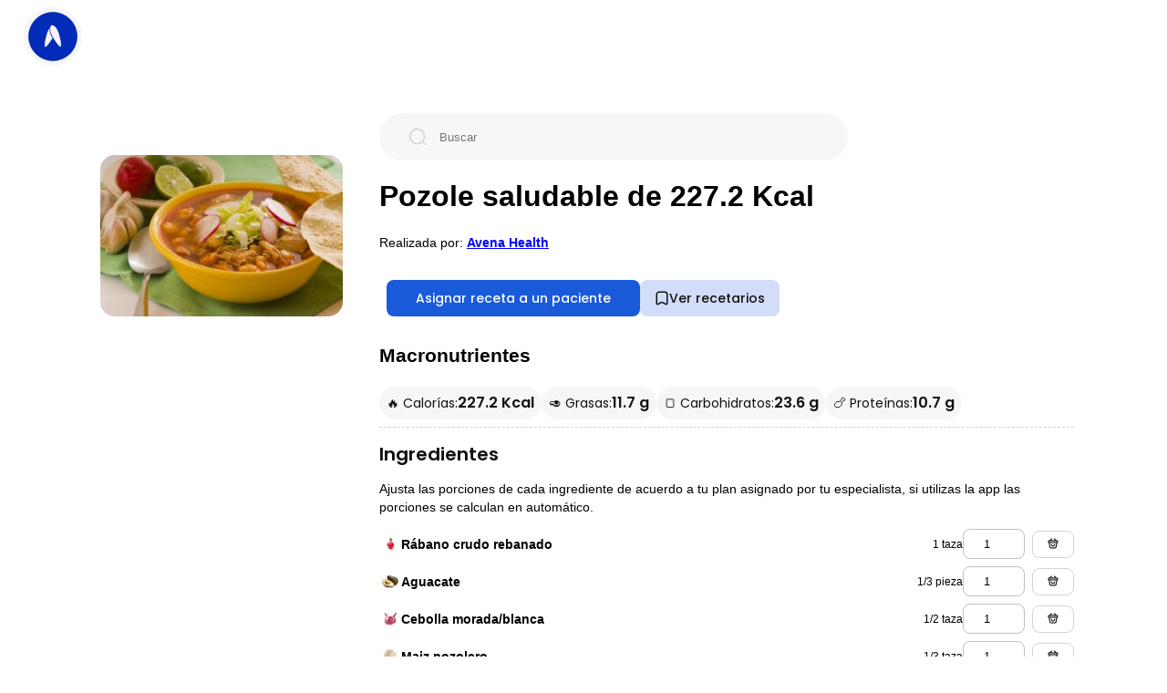

--- FILE ---
content_type: text/html; charset=UTF-8
request_url: https://avena.io/receta/pozole-saludable-id1621030185134739826
body_size: 20772
content:
<!DOCTYPE html>
<html lang="es-MX">

<head>
    <meta charset="utf-8" />
    <title>Pozole saludable de 227.2 Kcal - Receta fácil en la app Avena</title>
    <meta name="author" content="Avena App - Especialistas en nutrición">
    <meta name="description" content="Aprende a cocinar la receta de Pozole saludable de 227.2 calorías. Prepara comidas fáciles y rápidas. Genera más de 15,000 recetas con nuestro software para nutriólogos.">
    <meta name="viewport" content="width=device-width, initial-scale=1" />

    <meta name="robots" content="index,follow">

    <meta name="twitter:creator" content="https://avena.io">
    <meta name="twitter:site" content="https://avena.io/receta/pozole-saludable-id1621030185134739826" />
    <meta name="twitter:title" content="Pozole saludable de 227.2 Kcal" />
    <meta name="twitter:description" content="Aprende a cocinar la receta de Pozole saludable de 227.2 calorías. Prepara comidas fáciles y rápidas. Genera más de 15,000 recetas con nuestro software para nutriólogos." />
    <meta name="twitter:image" content="https://storage.googleapis.com/avena-recipes-v2/2021/05/1621030184766.jpeg" />

    <meta property="og:type" content="website" />
    <meta property="og:url" content="https://avena.io/receta/pozole-saludable-id1621030185134739826" />
    <meta property="og:title" content="Pozole saludable de 227.2 Kcal" />
    <meta property="og:image" content="https://storage.googleapis.com/avena-recipes-v2/2021/05/1621030184766.jpeg" />
    <meta property="og:description" content="Aprende a cocinar la receta de Pozole saludable de 227.2 calorías. Prepara comidas fáciles y rápidas. Genera más de 15,000 recetas con nuestro software para nutriólogos." />
    <meta property="og:site_name" content="Avena App: Especialistas en nutrición" />
    <meta property="fb:app_id" content="1033996353331568" />

    <link rel="canonical" href="https://avena.io/receta/pozole-saludable-id1621030185134739826">

    <link href="https://fonts.googleapis.com/css2?family=Poppins:wght@400;500;600;700&display=swap" rel="stylesheet">
    <link rel="preload" href="styles/home.css?v=14" as="style" onload="this.rel='stylesheet'">
    <link rel="preload" href="styles/banner.css?v=14" as="style" onload="this.rel='stylesheet'">
    <link rel="preload" href="styles/recipeDetail.css?v=16" as="style" onload="this.rel='stylesheet'">
    <link rel="preload" href="styles/global.css?v=14" as="style" onload="this.rel='stylesheet'">

    <!-- Google Tag Manager -->
    <script>(function(w,d,s,l,i){w[l]=w[l]||[];w[l].push({'gtm.start':
        new Date().getTime(),event:'gtm.js'});var f=d.getElementsByTagName(s)[0],
        j=d.createElement(s),dl=l!='dataLayer'?'&l='+l:'';j.async=true;j.src=
        'https://www.googletagmanager.com/gtm.js?id='+i+dl;f.parentNode.insertBefore(j,f);
        })(window,document,'script','dataLayer','GTM-PTX756G');</script>
    <!-- End Google Tag Manager -->
</head>

<body>
    <!-- Google Tag Manager (noscript) --><!-- Google Tag Manager (noscript) -->
    <noscript><iframe src="https://www.googletagmanager.com/ns.html?id=GTM-PTX756G"
        height="0" width="0" style="display:none;visibility:hidden"></iframe></noscript>
    <!-- End Google Tag Manager (noscript) -->

    <script type="application/ld+json">
        {
            "@context": "http://schema.org",
            "@type": "Recipe",
            "name": "Pozole saludable",
            "description": "rábano crudo rebanado, aguacate, cebolla morada/blanca, maiz pozolero, pechuga de pollo, aceite de oliva, chile guajillo, ajo, orégano, lechuga, limón, ",
            "keywords": "Pozole, saludable, comida, cena",
            "recipeCuisine": "American",
            "recipeCategory": "meal",
            "cookTime": "PT05M",
            "prepTime": "PT30M",
            "recipeYield": "1",
            "nutrition": {
                "@type": "NutritionInformation",
                "calories": "227.2 calories"
            },
            "image": "https://storage.googleapis.com/avena-recipes-v2/2021/05/1621030184766.jpeg",
            "author": {
                "@type": "Organization",
                "name": "Avena.io"
            },
            "datePublished": "",
            "url": "https://avena.io/receta/pozole-saludable-id1621030185134739826",
            "recipeIngredient": ["r\u00e1bano crudo rebanado","aguacate","cebolla morada\/blanca","maiz pozolero","pechuga de pollo","aceite de oliva","chile guajillo, ajo, or\u00e9gano","lechuga, lim\u00f3n"],
            "recipeInstructions": [{"@type":"HowToStep","text":"Lava el ma\u00edz y ponlo a hervir durante 20 minutos en olla de presi\u00f3n o en una olla normal hasta que est\u00e9 suave. ","url":"https:\/\/avena.io\/receta\/pozole-saludable-id1621030185134739826\/#main1","name":"Paso 1"},{"@type":"HowToStep","text":"Pon a cocer el pollo en una olla con agua hirviendo, una pizca de sal, unas rodajas de cebolla y 1 diente de ajo. Cuando est\u00e9 totalmente cocido por dentro (blanco), saca el pollo del agua (conserva el agua para usar despu\u00e9s) y desh\u00e9bralo usando tenedores. ","url":"https:\/\/avena.io\/receta\/pozole-saludable-id1621030185134739826\/#main2","name":"Paso 2"},{"@type":"HowToStep","text":"Asa en par de chiles guajillo, luego retira las semillas y remoja en agua caliente durante 10 minutos. Lic\u00faa los chiles, con un diente de ajo y el resto de la cebolla junto con el agua donde remojaste los chiles. ","url":"https:\/\/avena.io\/receta\/pozole-saludable-id1621030185134739826\/#main3","name":"Paso 3"},{"@type":"HowToStep","text":"Fr\u00ede la mezcla de chiles en aceite y a\u00f1ade el caldo de pollo. Cuela el ma\u00edz y a\u00f1\u00e1delo al caldo junto con el pollo desmenuzado, dejando hervir durante 10 minutos m\u00e1s. ","url":"https:\/\/avena.io\/receta\/pozole-saludable-id1621030185134739826\/#main4","name":"Paso 4"},{"@type":"HowToStep","text":"Sirve el pozole y decora con lechuga en tiras delgadas, r\u00e1bano crudo en rodajas y un chorrito de jugo de lim\u00f3n. ","url":"https:\/\/avena.io\/receta\/pozole-saludable-id1621030185134739826\/#main5","name":"Paso 5"},{"@type":"HowToStep","text":"\u00a1Disfruta!","url":"https:\/\/avena.io\/receta\/pozole-saludable-id1621030185134739826\/#main6","name":"Paso 6"}],
            "aggregateRating": {
                "@type": "AggregateRating",
                "ratingValue": "5",
                "ratingCount": "16"
            }
        }
    </script>

    <header>
        <div class="header__avena">
            <a class="avena__logo" href="https://avena.io">
                <img src="[data-uri]" height="64" width="64" alt="Logo Avena Salud">
            </a>
            <button class="button__back" type="default" onclick="handleBack()">
                <img src="assets/arrow-left.png" width="16" height="16" loading="lazy" alt="Menú" />
            </button>
            <!--nav>
                <a class="anchor__desktop" href="/receta/favoritas">Favoritas</a>
            </nav-->
        </div>
    </header>

    <main class="box__body">
        <div class="recipeDetail__layoutContainer">
            <figure class="recipe__imageContainer">
                <img src=https://storage.googleapis.com/avena-recipes-v2/2021/05/1621030184766.jpeg class="recipe__image" alt="Pozole saludable de 227.2 Kcal">
            </figure>
            <div class="recipeDetail__information">
                <div class="search__container" id="searchForm">
                    <img src="assets/search.png" width="20" height="20" loading="lazy" alt="Buscar" />
                    <input id="search" aria-label="Buscar" placeholder="Buscar" autocomplete="off">
                </div>
                <figure class="recipe__imageContainer--mobile">
                    <img src=https://storage.googleapis.com/avena-recipes-v2/2021/05/1621030184766.jpeg class="recipe__image" alt="Pozole saludable de 227.2 Kcal">
                </figure>
                <h1 id="title" style="line-height: normal; font-size: 32px;">Pozole saludable de 227.2 Kcal</h1>
                <div style="margin-bottom: 15px;">
                    Realizada por:
                    <a href="https://avena.io/" target="_blank" style="text-decoration: underline; color: blue;">
                        <strong>
                            Avena Health                        </strong>
                    </a>
                </div>
                <div class="cta__container">
                    <button id="createPlanButton" type="primary" onclick="handleCopyRecipe()">
                        Asignar receta a un paciente
                    </button>
                    <button class="favorite__button" id="fav__button" onclick="openDownloadApp()">
                        <svg xmlns="http://www.w3.org/2000/svg" width="16" height="16" viewBox="0 0 16 16" fill="none">
                            <path d="M11.2133 1.33331H4.78668C3.36668 1.33331 2.21335 2.49331 2.21335 3.90665V13.3C2.21335 14.5 3.07335 15.0066 4.12668 14.4266L7.38002 12.62C7.72668 12.4266 8.28668 12.4266 8.62668 12.62L11.88 14.4266C12.9333 15.0133 13.7933 14.5066 13.7933 13.3V3.90665C13.7867 2.49331 12.6333 1.33331 11.2133 1.33331Z" stroke="#101010" stroke-width="1.5" stroke-linecap="round" stroke-linejoin="round" />
                        </svg><span id='fav__buttonText'>Ver recetarios</span>
                    </button>
                    <!--button id="createPlanButton" type="primary" onclick="handleCopyRecipe()">
                        Copiar a mi catálogo de recetas en Avena
                    </button>
                    <button class="favorite__button" id="fav__button" onclick="addFavoriteRecipe('1621030185134739826')">
                        <svg xmlns="http://www.w3.org/2000/svg" width="16" height="16" viewBox="0 0 16 16" fill="none">
                            <path d="M11.2133 1.33331H4.78668C3.36668 1.33331 2.21335 2.49331 2.21335 3.90665V13.3C2.21335 14.5 3.07335 15.0066 4.12668 14.4266L7.38002 12.62C7.72668 12.4266 8.28668 12.4266 8.62668 12.62L11.88 14.4266C12.9333 15.0133 13.7933 14.5066 13.7933 13.3V3.90665C13.7867 2.49331 12.6333 1.33331 11.2133 1.33331Z" stroke="#101010" stroke-width="1.5" stroke-linecap="round" stroke-linejoin="round" />
                        </svg><span id='fav__buttonText'>Marcar como favorita</span>
                    </button-->
                </div>
                <div class="macros__sectionContainer">
                    <h2>Macronutrientes</h2>
                    <div class="macrosInfo__container">
                        <div class="macrosInfo__item">
                            <p class="macrosInfo__label">🔥 Calorías:</p>
                            <h2 id="calories">227.2 Kcal</h2>
                        </div>
                        <div class="macrosInfo__item">
                            <p class="macrosInfo__label">🥑 Grasas:</p>
                            <h2 id="lipids">11.7 g</h2>
                        </div>
                        <div class="macrosInfo__item">
                            <p class="macrosInfo__label">🍞 Carbohidratos:</p>
                            <h2 id="carbs">23.6 g</h2>
                        </div>
                        <div class="macrosInfo__item">
                            <p class="macrosInfo__label">🍗 Proteínas:</p>
                            <h2 id="protein">10.7 g</h2>
                        </div>
                    </div>
                </div>

                <div class="recipeDetail__ingredientsContainer">
                    <h2>Ingredientes</h2>
                    <p>Ajusta las porciones de cada ingrediente de acuerdo a tu plan asignado por tu especialista, si utilizas la app las porciones se calculan en automático.</p>
                                                <div class="ingredient__info--row">
                                <div class="ingredient__inputContainer">
                                    <div class="ingredientName__container ">
                                                                                    <img class="ingredientDetail__image" src="https://storage.googleapis.com/avena-bot.appspot.com/ingredients/6561649588699136.jpeg" width="24" height="24" />
                                                                                <a href="https://avena.io/ingrediente/rabano-crudo-rebanado-in6561649588699136">
                                            <span class="ingredient__name">Rábano crudo rebanado</span>
                                        </a>
                                    </div>

                                    <div class="ingredient__detailWrapper">
                                        <span class="ingredient__unity" id="label_rábano crudo rebanado">1 taza</span>
                                        <input id="input_rábano crudo rebanado" aria-label="rábano crudo rebanado" type="number" class="ingredient__info--input" value="1" min="0" step="0.5" onchange="updateIngredient('rábano crudo rebanado')">
                                                                                    <a class="ingredient__buy" href="https://super.walmart.com.mx/verduras/rabanitos-en-bolsa-454-g/00000000004089?utm_source=avena.io" target="_blank">
                                                <img id="buyIngredientIcon" src='assets/buy-ingredient.png' alt="buy ingredient" width="16" height="16" />
                                            </a>
                                                                            </div>
                                </div>
                            </div>
                                                    <div class="ingredient__info--row">
                                <div class="ingredient__inputContainer">
                                    <div class="ingredientName__container ">
                                                                                    <img class="ingredientDetail__image" src="https://storage.googleapis.com/avena-bot.appspot.com/ingredients/5043052232048640.jpg" width="24" height="24" />
                                                                                <a href="https://avena.io/ingrediente/aguacate-in5043052232048640">
                                            <span class="ingredient__name">Aguacate</span>
                                        </a>
                                    </div>

                                    <div class="ingredient__detailWrapper">
                                        <span class="ingredient__unity" id="label_aguacate">1/3 pieza</span>
                                        <input id="input_aguacate" aria-label="aguacate" type="number" class="ingredient__info--input" value="1" min="0" step="0.5" onchange="updateIngredient('aguacate')">
                                                                                    <!--div class="ingredient__buy" style="width: 12px; height: 18px;"/-->
                                            <a class="ingredient__buy" href="https://super.walmart.com.mx/search?q=aguacate&utm_source=avena.io&from=avena.io" target="_blank">
                                                <img id="buyIngredientIcon" src='assets/buy-ingredient.png' alt="buy ingredient" width="16" height="16" />
                                            </a>
                                                                            </div>
                                </div>
                            </div>
                                                    <div class="ingredient__info--row">
                                <div class="ingredient__inputContainer">
                                    <div class="ingredientName__container ">
                                                                                    <img class="ingredientDetail__image" src="https://storage.googleapis.com/avena-bot.appspot.com/ingredients/6242762695376896.jpeg" width="24" height="24" />
                                                                                <a href="https://avena.io/ingrediente/cebolla-morada/blanca-in6242762695376896">
                                            <span class="ingredient__name">Cebolla morada/blanca</span>
                                        </a>
                                    </div>

                                    <div class="ingredient__detailWrapper">
                                        <span class="ingredient__unity" id="label_cebolla morada/blanca">1/2 taza</span>
                                        <input id="input_cebolla morada/blanca" aria-label="cebolla morada/blanca" type="number" class="ingredient__info--input" value="1" min="0" step="0.5" onchange="updateIngredient('cebolla morada/blanca')">
                                                                                    <a class="ingredient__buy" href="https://super.walmart.com.mx/verduras/cebolla-blanca-por-kilo/00000000004663?utm_source=avena.io" target="_blank">
                                                <img id="buyIngredientIcon" src='assets/buy-ingredient.png' alt="buy ingredient" width="16" height="16" />
                                            </a>
                                                                            </div>
                                </div>
                            </div>
                                                    <div class="ingredient__info--row">
                                <div class="ingredient__inputContainer">
                                    <div class="ingredientName__container ">
                                                                                    <img class="ingredientDetail__image" src="https://storage.googleapis.com/avena-bot.appspot.com/agtzfmF2ZW5hLWJvdHIZCxIMSW50ZXJjb21Vc2VyGICAgMW2rJ8LDA/04-07-2025/mXivwcRlrpzvElroHxuV1751663996364.jpeg" width="24" height="24" />
                                                                                <a href="https://avena.io/ingrediente/maiz-pozolero-in5613503800410112">
                                            <span class="ingredient__name">Maiz pozolero</span>
                                        </a>
                                    </div>

                                    <div class="ingredient__detailWrapper">
                                        <span class="ingredient__unity" id="label_maiz pozolero">1/3 taza</span>
                                        <input id="input_maiz pozolero" aria-label="maiz pozolero" type="number" class="ingredient__info--input" value="1" min="0" step="0.5" onchange="updateIngredient('maiz pozolero')">
                                                                                    <!--div class="ingredient__buy" style="width: 12px; height: 18px;"/-->
                                            <a class="ingredient__buy" href="https://super.walmart.com.mx/search?q=maiz pozolero&utm_source=avena.io&from=avena.io" target="_blank">
                                                <img id="buyIngredientIcon" src='assets/buy-ingredient.png' alt="buy ingredient" width="16" height="16" />
                                            </a>
                                                                            </div>
                                </div>
                            </div>
                                                    <div class="ingredient__info--row">
                                <div class="ingredient__inputContainer">
                                    <div class="ingredientName__container ">
                                                                                    <img class="ingredientDetail__image" src="https://storage.googleapis.com/avena-bot.appspot.com/ingredients/5991360073039872.jpeg" width="24" height="24" />
                                                                                <a href="https://avena.io/ingrediente/pechuga-de-pollo-in5991360073039872">
                                            <span class="ingredient__name">Pechuga de pollo</span>
                                        </a>
                                    </div>

                                    <div class="ingredient__detailWrapper">
                                        <span class="ingredient__unity" id="label_pechuga de pollo">30.0 gramos</span>
                                        <input id="input_pechuga de pollo" aria-label="pechuga de pollo" type="number" class="ingredient__info--input" value="1" min="0" step="0.5" onchange="updateIngredient('pechuga de pollo')">
                                                                                    <a class="ingredient__buy" href="https://super.walmart.com.mx/pollo-y-pavo/pechuga-de-pollo-sin-hueso-fresca-por-kilo/00020104100000?utm_source=avena.io" target="_blank">
                                                <img id="buyIngredientIcon" src='assets/buy-ingredient.png' alt="buy ingredient" width="16" height="16" />
                                            </a>
                                                                            </div>
                                </div>
                            </div>
                                                    <div class="ingredient__info--row">
                                <div class="ingredient__inputContainer">
                                    <div class="ingredientName__container ">
                                                                                    <img class="ingredientDetail__image" src="https://storage.googleapis.com/avena-bot.appspot.com/ingredients/4532878836760576.jpeg" width="24" height="24" />
                                                                                <a href="https://avena.io/ingrediente/aceite-de-oliva-in4532878836760576">
                                            <span class="ingredient__name">Aceite de oliva</span>
                                        </a>
                                    </div>

                                    <div class="ingredient__detailWrapper">
                                        <span class="ingredient__unity" id="label_aceite de oliva">1 cucharadita</span>
                                        <input id="input_aceite de oliva" aria-label="aceite de oliva" type="number" class="ingredient__info--input" value="1" min="0" step="0.5" onchange="updateIngredient('aceite de oliva')">
                                                                                    <a class="ingredient__buy" href="https://super.walmart.com.mx/aceites-de-cocina/aceite-de-oliva-carbonell-extra-virgen-500-ml/00841001027252?utm_source=avena.io" target="_blank">
                                                <img id="buyIngredientIcon" src='assets/buy-ingredient.png' alt="buy ingredient" width="16" height="16" />
                                            </a>
                                                                            </div>
                                </div>
                            </div>
                                                    <div class="ingredient__info--row">
                                <div class="ingredient__inputContainer">
                                    <div class="ingredientName__container ingredientName__container--emptyImage">
                                        <div class="ingredient__name">Chile guajillo, ajo, orégano</div>
                                    </div>

                                    <div class="ingredient__detailWrapper">
                                        <a class="ingredient__buy" href="https://super.walmart.com.mx/search?q=chile guajillo, ajo, orégano&utm_source=avena.io&from=avena.io" target="_blank">
                                            <img id="buyIngredientIcon" src='assets/buy-ingredient.png' alt="buy ingredient" width="16" height="16" />
                                        </a>
                                    </div>
                                </div>
                            </div>
                                                <div class="ingredient__info--row">
                                <div class="ingredient__inputContainer">
                                    <div class="ingredientName__container ingredientName__container--emptyImage">
                                        <div class="ingredient__name">Lechuga, limón</div>
                                    </div>

                                    <div class="ingredient__detailWrapper">
                                        <a class="ingredient__buy" href="https://super.walmart.com.mx/search?q=lechuga, limón&utm_source=avena.io&from=avena.io" target="_blank">
                                            <img id="buyIngredientIcon" src='assets/buy-ingredient.png' alt="buy ingredient" width="16" height="16" />
                                        </a>
                                    </div>
                                </div>
                            </div>
                                    </div>
                <div class="wrapper__premiumSection">
                    <div id="premium__cta_prep">
                        <button class="button__createAccount" onclick="handleViewMore('view_preparation');">Ver preparación</button>
                    </div>
                    <div class="recipeDetail__preparationContainer">
                        <h2>Preparación</h2>
                        <ol>
                                                            <li>Lava el maíz y ponlo a hervir durante 20 minutos en olla de presión o en una olla normal hasta que esté suave. </li>
                                                            <li>Pon a cocer el pollo en una olla con agua hirviendo, una pizca de sal, unas rodajas de cebolla y 1 diente de ajo. Cuando esté totalmente cocido por dentro (blanco), saca el pollo del agua (conserva el agua para usar después) y deshébralo usando tenedores. </li>
                                                            <li>Asa en par de chiles guajillo, luego retira las semillas y remoja en agua caliente durante 10 minutos. Licúa los chiles, con un diente de ajo y el resto de la cebolla junto con el agua donde remojaste los chiles. </li>
                                                            <li>Fríe la mezcla de chiles en aceite y añade el caldo de pollo. Cuela el maíz y añádelo al caldo junto con el pollo desmenuzado, dejando hervir durante 10 minutos más. </li>
                                                            <li>Sirve el pozole y decora con lechuga en tiras delgadas, rábano crudo en rodajas y un chorrito de jugo de limón. </li>
                                                            <li>¡Disfruta!</li>
                                                    </ol>

                    </div>
                </div>

                <div class="faq__container">
                    <h2>Preguntas frecuentes</h2>
                    <div class="ingredient__info--row">
                        <p>
                            <a href="https://avena.io/blog/comparativa-de-medicamentos-para-bajar-de-peso-regulados-glp1/" target="_blank" style="text-decoration: underline;">
                                💊 Comparativa de medicamentos para bajar de peso regulados glp1
                            </a>
                        </p>
                    </div>
                    <div class="ingredient__info--row">
                        <p>
                            <a href="https://avena.io/blog/como-hay-que-pesar-los-alimentos-en-crudo-o-cocinados/" target="_blank" style="text-decoration: underline;">
                                🍖 ¿Cómo hay que pesar los alimentos, en crudo o cocinados
                            </a>
                        </p>
                    </div>
                    <div class="ingredient__info--row">
                        <p>
                            <a href="https://avena.io/blog/bebidas-permitidas-en-tu-plan-de-alimentacion-2/" target="_blank" style="text-decoration: underline;">
                                🥤 ¿Las calorías de las bebidas cuentan?
                            </a>
                        </p>
                    </div>
                    <div class="ingredient__info--row">
                        <p>
                            <a href="https://avena.io/blog/beneficios-de-la-dieta-keto/" target="_blank" style="text-decoration: underline;">
                                🥓 ¿Cuales son los beneficios de la dieta keto?
                            </a>
                        </p>
                    </div>
                    <div class="ingredient__info--row">
                        <p>
                            <a href="https://avena.io/blog/como-aumentar-de-peso/" target="_blank" style="text-decoration: underline;">
                                ⬆️ ¿Cómo puedo aumentar de peso?
                            </a>
                        </p>
                    </div>
                </div>

                <div id="section__premium" class="recipeDetail__containerLayout">
                    <div>
                        <h2 id="microsLabel">
                            Tabla nutricional para Pozole saludable                        </h2>

                        <div class="wrapper__premiumSection">
                            <div id="premium__cta_table">
                                <button class="button__createAccount" onclick="handleViewMore('nutritional_table');">Ver tabla completa</button>
                            </div>

                            <table class="macros__container">
                                <tr class="ingredient__info--row">
                                    <td><strong>Micronutrientes</strong></td>
                                </tr>
                                                                    <tr class="ingredient__info--row">
                                        <td>Fibra</td>
                                        <td id="value_fiber">5.4 g</td>
                                    </tr>
                                                                    <tr class="ingredient__info--row">
                                        <td>Ácido ascorbico</td>
                                        <td id="value_ascorbicAcid">27.63 mg</td>
                                    </tr>
                                                                    <tr class="ingredient__info--row">
                                        <td>Potasio</td>
                                        <td id="value_potassium">599.13 mg</td>
                                    </tr>
                                                                    <tr class="ingredient__info--row">
                                        <td>Calcio</td>
                                        <td id="value_calcium">51.61 mg</td>
                                    </tr>
                                                                    <tr class="ingredient__info--row">
                                        <td>Grasas monoinsaturadas</td>
                                        <td id="value_monounsaturatedFattyAcids">4.41 g</td>
                                    </tr>
                                                                    <tr class="ingredient__info--row">
                                        <td>Hierro no hemático</td>
                                        <td id="value_nonHemeIron">1.89 mg</td>
                                    </tr>
                                                                    <tr class="ingredient__info--row">
                                        <td>Sodio</td>
                                        <td id="value_sodium">79.76 mg</td>
                                    </tr>
                                                                    <tr class="ingredient__info--row">
                                        <td>Carga Glicémica</td>
                                        <td id="value_glycemicLoad">8.01  </td>
                                    </tr>
                                                                    <tr class="ingredient__info--row">
                                        <td>Grasas poliinsaturadas</td>
                                        <td id="value_polyunsaturatedFattyAcids">1.68 g</td>
                                    </tr>
                                                                    <tr class="ingredient__info--row">
                                        <td>Selenio</td>
                                        <td id="value_selenium">5.3 mg</td>
                                    </tr>
                                                                    <tr class="ingredient__info--row">
                                        <td>Grasas saturadas</td>
                                        <td id="value_saturatedFattyAcids">1.78 g</td>
                                    </tr>
                                                                    <tr class="ingredient__info--row">
                                        <td>Colesterol</td>
                                        <td id="value_cholesterol">17.4 mg</td>
                                    </tr>
                                                                    <tr class="ingredient__info--row">
                                        <td>Vitamina A</td>
                                        <td id="value_vitaminA">21.12 mg</td>
                                    </tr>
                                                                    <tr class="ingredient__info--row">
                                        <td>Acido Fólico</td>
                                        <td id="value_folicAcid">47.26 mg</td>
                                    </tr>
                                                                    <tr class="ingredient__info--row">
                                        <td>Azúcar</td>
                                        <td id="value_sugar">- g</td>
                                    </tr>
                                                                    <tr class="ingredient__info--row">
                                        <td>Hierro Hemínico</td>
                                        <td id="value_hemeIron">0.2 mg</td>
                                    </tr>
                                                                    <tr class="ingredient__info--row">
                                        <td>Índice Glicémico</td>
                                        <td id="value_glycemicIndex">70  </td>
                                    </tr>
                                                                    <tr class="ingredient__info--row">
                                        <td>Fósforo</td>
                                        <td id="value_phosphorus">168.82 mg</td>
                                    </tr>
                                                                    <tr class="ingredient__info--row">
                                        <td>Vitamina B6</td>
                                        <td id="value_vitaminB6">0.16 mg</td>
                                    </tr>
                                                                    <tr class="ingredient__info--row">
                                        <td>Vitamina B12</td>
                                        <td id="value_vitaminB12">11.6 mcg</td>
                                    </tr>
                                                                    <tr class="ingredient__info--row">
                                        <td>Magnesio</td>
                                        <td id="value_magnesium">9.36 mg</td>
                                    </tr>
                                                                    <tr class="ingredient__info--row">
                                        <td>Tiamina</td>
                                        <td id="value_thiamin">0.08 mg</td>
                                    </tr>
                                                                    <tr class="ingredient__info--row">
                                        <td>Riboflavina</td>
                                        <td id="value_riboflavin">0.08 mg</td>
                                    </tr>
                                                                    <tr class="ingredient__info--row">
                                        <td>Niacina</td>
                                        <td id="value_niacin">0.59 mg</td>
                                    </tr>
                                                                    <tr class="ingredient__info--row">
                                        <td>Folato</td>
                                        <td id="value_folate">26.53 mcg</td>
                                    </tr>
                                                                    <tr class="ingredient__info--row">
                                        <td>Zinc</td>
                                        <td id="value_zinc">- mg</td>
                                    </tr>
                                                            </table>
                            <table class="macros__container">
                                <tr class="ingredient__info--row">
                                    <td><strong>Macronutrientes</strong></td>
                                </tr>
                                                                    <tr class="ingredient__info--row">
                                        <td>Lípidos</td>
                                        <td id="macros__lipids">11.7 g</td>
                                    </tr>
                                                                    <tr class="ingredient__info--row">
                                        <td>Carbohidratos</td>
                                        <td id="macros__carbs">23.6 g</td>
                                    </tr>
                                                                    <tr class="ingredient__info--row">
                                        <td>Proteinas</td>
                                        <td id="macros__protein">10.7 g</td>
                                    </tr>
                                                            </table>
                        </div>
                    </div>
                                            <div class="ingredients__relatedContaine">
                            <h2>Quizás te pueda interesar</h2>
                            <div class="wrapper__premiumSection">
                                <div id="premium__cta_recipes">
                                    <button class="button__createAccount" onclick="handleViewMore('view_more');">Ver más recetas</button>
                                </div>

                                <div class="recipes__grid">
                                                                            <div>
                                            <a class="recipe__container" href="/receta/crema-de-zanahoria-y-coco-rallado-id1731082982059741019">
                                                <img id="saveIcon_1731082982059741019" class="recipe__saveIcon" src="assets/archive.png" alt="save recipe" width="16" height="16" />
                                                <span class="gradient__overlay"></span>
                                                <img class="recipe__image" src="https://storage.googleapis.com/avena-recipes-v2/2024/11/1731082979427.png" loading="lazy" alt="Crema de zanahoria y coco rallado" />
                                            </a>
                                            <p>Crema de zanahoria y coco rallado</p>
                                        </div>
                                                                            <div>
                                            <a class="recipe__container" href="/receta/calabaza-asada-con-miel-y-canela-id1731086731674691394">
                                                <img id="saveIcon_1731086731674691394" class="recipe__saveIcon" src="assets/archive.png" alt="save recipe" width="16" height="16" />
                                                <span class="gradient__overlay"></span>
                                                <img class="recipe__image" src="https://storage.googleapis.com/avena-recipes-v2/2024/11/1731086730362.png" loading="lazy" alt="Calabaza asada con miel y canela" />
                                            </a>
                                            <p>Calabaza asada con miel y canela</p>
                                        </div>
                                                                            <div>
                                            <a class="recipe__container" href="/receta/sandwich-de-pollo-con-mostaza-y-miel-id1730930430684647921">
                                                <img id="saveIcon_1730930430684647921" class="recipe__saveIcon" src="assets/archive.png" alt="save recipe" width="16" height="16" />
                                                <span class="gradient__overlay"></span>
                                                <img class="recipe__image" src="https://storage.googleapis.com/avena-recipes-v2/2024/11/1730930428765.png" loading="lazy" alt="Sándwich de pollo con mostaza y miel" />
                                            </a>
                                            <p>Sándwich de pollo con mostaza y miel</p>
                                        </div>
                                                                            <div>
                                            <a class="recipe__container" href="/receta/caldo-de-camaron-con-calabaza-y-elote-id1731085445346726356">
                                                <img id="saveIcon_1731085445346726356" class="recipe__saveIcon" src="assets/archive.png" alt="save recipe" width="16" height="16" />
                                                <span class="gradient__overlay"></span>
                                                <img class="recipe__image" src="https://storage.googleapis.com/avena-recipes-v2/2024/11/1731085443166.png" loading="lazy" alt="Caldo de camarón con calabaza y elote" />
                                            </a>
                                            <p>Caldo de camarón con calabaza y elote</p>
                                        </div>
                                                                            <div>
                                            <a class="recipe__container" href="/receta/sopa-de-papa-y-puerro-id1731084675820641222">
                                                <img id="saveIcon_1731084675820641222" class="recipe__saveIcon" src="assets/archive.png" alt="save recipe" width="16" height="16" />
                                                <span class="gradient__overlay"></span>
                                                <img class="recipe__image" src="https://storage.googleapis.com/avena-recipes-v2/2024/11/1731084674115.png" loading="lazy" alt="Sopa de papa y puerro" />
                                            </a>
                                            <p>Sopa de papa y puerro</p>
                                        </div>
                                                                            <div>
                                            <a class="recipe__container" href="/receta/tostadas-de-atun-con-pepino-y-yogurt-griego-id1730932613626738582">
                                                <img id="saveIcon_1730932613626738582" class="recipe__saveIcon" src="assets/archive.png" alt="save recipe" width="16" height="16" />
                                                <span class="gradient__overlay"></span>
                                                <img class="recipe__image" src="https://storage.googleapis.com/avena-recipes-v2/2024/11/1730932610466.png" loading="lazy" alt="Tostadas de atún con pepino y yogurt griego" />
                                            </a>
                                            <p>Tostadas de atún con pepino y yogurt griego</p>
                                        </div>
                                                                            <div>
                                            <a class="recipe__container" href="/receta/crema-de-calabaza-con-coco-y-especias-id1731086040307372015">
                                                <img id="saveIcon_1731086040307372015" class="recipe__saveIcon" src="assets/archive.png" alt="save recipe" width="16" height="16" />
                                                <span class="gradient__overlay"></span>
                                                <img class="recipe__image" src="https://storage.googleapis.com/avena-recipes-v2/2024/11/1731086038905.png" loading="lazy" alt="Crema de calabaza con coco y especias" />
                                            </a>
                                            <p>Crema de calabaza con coco y especias</p>
                                        </div>
                                                                            <div>
                                            <a class="recipe__container" href="/receta/barritas-de-avena-y-datiles-id1730933136721288425">
                                                <img id="saveIcon_1730933136721288425" class="recipe__saveIcon" src="assets/archive.png" alt="save recipe" width="16" height="16" />
                                                <span class="gradient__overlay"></span>
                                                <img class="recipe__image" src="https://storage.googleapis.com/avena-recipes-v2/2024/11/1730933133986.png" loading="lazy" alt="Barritas de avena y dátiles" />
                                            </a>
                                            <p>Barritas de avena y dátiles</p>
                                        </div>
                                                                            <div>
                                            <a class="recipe__container" href="/receta/pescado-a-la-plancha-con-salsa-de-mango-id1730931551233266113">
                                                <img id="saveIcon_1730931551233266113" class="recipe__saveIcon" src="assets/archive.png" alt="save recipe" width="16" height="16" />
                                                <span class="gradient__overlay"></span>
                                                <img class="recipe__image" src="https://storage.googleapis.com/avena-recipes-v2/2024/11/1730931549905.png" loading="lazy" alt="Pescado a la plancha con salsa de mango" />
                                            </a>
                                            <p>Pescado a la plancha con salsa de mango</p>
                                        </div>
                                                                            <div>
                                            <a class="recipe__container" href="/receta/tacos-de-pescado-con-coles-de-bruselas-id1730932108159384372">
                                                <img id="saveIcon_1730932108159384372" class="recipe__saveIcon" src="assets/archive.png" alt="save recipe" width="16" height="16" />
                                                <span class="gradient__overlay"></span>
                                                <img class="recipe__image" src="https://storage.googleapis.com/avena-recipes-v2/2024/11/1730932106522.png" loading="lazy" alt="Tacos de pescado con coles de bruselas" />
                                            </a>
                                            <p>Tacos de pescado con coles de bruselas</p>
                                        </div>
                                                                            <div>
                                            <a class="recipe__container" href="/receta/sopa-de-fideo-con-jitomate-id1731083133797682018">
                                                <img id="saveIcon_1731083133797682018" class="recipe__saveIcon" src="assets/archive.png" alt="save recipe" width="16" height="16" />
                                                <span class="gradient__overlay"></span>
                                                <img class="recipe__image" src="https://storage.googleapis.com/avena-recipes-v2/2024/11/1731083132470.png" loading="lazy" alt="Sopa de fideo con jitomate" />
                                            </a>
                                            <p>Sopa de fideo con jitomate</p>
                                        </div>
                                                                            <div>
                                            <a class="recipe__container" href="/receta/caldo-tlalpeno-con-pollo-id1731085694277760419">
                                                <img id="saveIcon_1731085694277760419" class="recipe__saveIcon" src="assets/archive.png" alt="save recipe" width="16" height="16" />
                                                <span class="gradient__overlay"></span>
                                                <img class="recipe__image" src="https://storage.googleapis.com/avena-recipes-v2/2024/11/1731085688622.png" loading="lazy" alt="Caldo Tlalpeño con pollo" />
                                            </a>
                                            <p>Caldo Tlalpeño con pollo</p>
                                        </div>
                                                                    </div>
                            </div>
                        </div>
                                    </div>
            </div>
        </div>

        <!-- SignUp Modal -->
        <div id="SignUpModal" class="modal">
            <!-- Modal content -->
            <div class="modal-content">
                <span id="closeSignUpModal" class="close__button" onclick="handleCloseSignUpModal();">&times;</span>
                <div class="signup__container modal__container">
                    <h2>Avena Health</h2>
                    <p>Crea cuenta e inicia sesión para asignar la receta a un paciente.</p>
                    <form class="signup__formContainer" id="signup-form" onsubmit="return false;">
                        <!-- validar que el correo no contenga el dominio @avena.io -->
                        <label for="email">Email:</label>
                        <input id="email" type="email" name="email" placeholder="correo_ejemplo@mail.com" />

                        <label for="accountType">Selecciona el tipo de cuenta</label>
                        <select name="accountType" id="accountType">
                            <option value="patient">Uso personal</option>
                            <option value="specialist">Especialista en nutrición</option>
                        </select>

                        <label for="password">Contraseña:</label>
                        <input id="password" type="text" name="password" placeholder="Tu contraseña" />
                        <div class="hidePassword__container">
                            <input id="tooglePass" type="checkbox" onclick="togglePass('password');" checked />
                            <label for="tooglePass">Mostrar contraseña</label>
                        </div>

                    </form>
                    <button class="button__createAccount" onclick="handlerCreateAccount({recipe:'1621030185134739826'});">
                        <div id="spinner" class="spinner"></div>Crear cuenta
                    </button>
                    <div class="footer__inline">
                        <span>
                            ¿Ya tienes cuenta?
                        </span>
                        <button type="text" onclick="handleOpenLoginModal();">Iniciar sesión</button>
                    </div>
                </div>
            </div>
        </div>

        <!-- Login Modal -->
        <div id="LoginModal" class="modal">
            <!-- Modal content -->
            <div class="modal-content">
                <span id="closeLoginModal" class="close__button" onclick="handleCloseLoginModal();">&times;</span>
                <div class="signup__container modal__container">
                    <h2>Avena Health</h2>
                    <p>
                        Inicia sesión en tu panel de especialista y accede a la información completa de las recetas.<br>
                        <br>
                        Utiliza las recetas en tus planes de alimentación.
                    </p>
                    <form class="login__formContainer" id="login-form" onsubmit="return false;">
                        <label for="email">Email:</label>
                        <input id="loginEmail" type="email" name="email" placeholder="correo_ejemplo@mail.com" />

                        <label for="password">Contraseña:</label>
                        <input id="LoginPassword" type="password" name="password" placeholder="Tu contraseña" />
                        <div class="hidePassword__container">
                            <input id="tooglePassLogin" type="checkbox" onclick="togglePass('LoginPassword');" />
                            <label for="tooglePassLogin">Mostrar contraseña</label>
                        </div>
                    </form>
                    <button class="button__createAccount" onclick="handleLogin();">
                        <div id="spinner" class="spinner"></div>Iniciar sesión
                    </button>

                    <div class="footer__inline">
                        <span>
                            ¿No tienes cuenta?
                        </span>
                        <button type="text" onclick="handleOpenSignUpModal();">Crear una cuenta</button>
                    </div>
                </div>
            </div>
        </div>

        <!-- Login Modal V2-->
        <div id="LoginModalV2" class="modal">
            <!-- Modal content -->
            <div class="modal-content">
                <img class="modal-content-image-brand" src="https://storage.googleapis.com/generic-asset/avena-health-brand-min.png" alt="Avena Health logo" />
                <span id="closeLoginModal" class="modal-content-close__button" onclick="handleCloseLoginModalV2();">&times;</span>
                <div class="modal-content-inner">
                    <div class="modal-content-form">
                        <div class="signup__container modal__container">
                            <p>
                                Inicia sesión en tu panel de especialista y accede a la información completa de las recetas.<br>
                                <br>
                                Utiliza las recetas en tus planes de alimentación.
                            </p>
                            <button class="button__createAccount" onclick="handleLoginV2();">
                                <div id="spinner" class="spinner"></div>Iniciar sesión
                            </button>
                            <div class="footer__inline">
                                <span>
                                    ¿No tienes cuenta?
                                </span>
                                <button type="text" onclick="handleOpenSignUpV2();">Crear una cuenta</button>
                            </div>
                        </div>
                    </div>
                    <div class="modal-content-image">
                        <img src="https://storage.googleapis.com/generic-asset/backgroud-modal-min.png">
                    </div>   
                <div>
            </div>
        </div>

        <div id="errorNotification"><span id="errorNotificationMessage">Error message</span></div>

    </main>

    <footer>
        <div class="footer__insideContainer">
            <a href="https://avena.io/">
                <img class="footer__icon" src="assets/logo-avena-blue.png" loading="lazy" alt="avena brand image" />
            </a>
            <div>
                <h3>App</h3>
                <a href="https://apps.apple.com/mx/app/avena-tu-nutri%C3%B3logo-online/id1161252999" target="_blank">App Store</a><br />
                <a href="https://play.google.com/store/apps/details?id=com.avena.avenafit&hl=es_MX" target="_blank">Google Play</a><br />
                <a href="https://appgallery.huawei.com/#/app/C101058917?locale=es_US&source=appshare&subsource=C101058917" target="_blank">App Gallery</a><br />
            </div>
            <div>
                <h3>Recursos</h3>
                <a href="https://avena.io/receta/" target="_blank">Recetas</a><br />
                <a href="https://avena.io/ingrediente" target="_blank">Ingredientes</a><br />
                <a href="https://avena.io/padecimiento/" target="_blank">Padecimientos</a><br />
                <a href="https://avena.io" target="_blank">Especialistas</a><br />
                <a href="https://recipes.avena.io/" target="_blank">Calculadora de recetas</a><br />
            </div>
            <div>
                <h3>Redes</h3>
                <a href="https://www.facebook.com/avena.io" target="_blank">Facebook</a><br />
                <a href="https://www.instagram.com/avena.io/" target="_blank">Instagram</a><br />
                <a href="https://www.tiktok.com/@avena.io" target="_blank">Tiktok</a><br />
            </div>
        </div>
        <p>© 2024 Avena Salud. Todos los derechos reservados.</p>
    </footer>

    <script defer src="./js/home.js"></script>
    <script src="./js/modalV2.js"></script>
    <script>
        const closeSignUpModal = document.getElementById("closeSignUpModal");
        const closeLoginModal = document.getElementById("closeLoginModal");

        const signUpModal = document.getElementById("SignUpModal");
        const loginModal = document.getElementById("LoginModal");

        const token = localStorage.getItem('token');
        const recipeID = '1621030185134739826';
        const API_URL = `https://${window.location.origin === 'http://localhost' ?'api-dev.avena.io':'api.avena.io'}`;
        let from = '';

        const preparation__container = document.getElementsByClassName("recipeDetail__preparationContainer");
        const macros__container = document.getElementsByClassName("macros__container");
        const recipe__container = document.getElementsByClassName("recipes__grid");
        const premium__cta_prep = document.getElementById("premium__cta_prep");
        const premium__cta_table = document.getElementById("premium__cta_table");

        if (!token) {
            // Enable blur on sections
            for (let index = 0; index < macros__container.length; index++) {
                const element = macros__container[index];
                element.classList.add("section__blur");
            }
            //preparation__container[0].classList.add("section__blur");

            // Remove buttons View More
            premium__cta_prep.style.display = "none";
            // premium__cta_table.style.display = "none";

            recipe__container[0].classList.add("section__blur");
        } else {
            const premium__cta_recipes = document.getElementById("premium__cta_recipes");
            const createPlanButton = document.getElementById("createPlanButton");

            premium__cta_prep.style.display = "none";
            premium__cta_table.style.display = "none";
            premium__cta_recipes.style.display = "none";

            for (let index = 0; index < macros__container.length; index++) {
                const element = macros__container[index];
                element.classList.remove("section__blur");

            }

            for (let index = 0; index < recipe__container.length; index++) {
                const element = recipe__container[index];
                element.classList.remove("section__blur");
                element.style.pointerEvents = "auto";
            }

            //validate favorite recipes
            const favorites = JSON.parse(localStorage.getItem('favorites')) || [];
            const fav__button = document.getElementById("fav__button");
            const fav__buttonText = document.getElementById("fav__buttonText");
            if (favorites.includes(recipeID)) {
                fav__button.classList.add("favorite__button--active");
                fav__buttonText.innerHTML = 'Remover receta';
            }
            favorites.forEach(favorite => {
                const saveIcon = document.getElementById(`saveIcon_${favorite}`);
                if (saveIcon) {
                    saveIcon.src = "assets/archive-fill.png";
                }
            });
        }

        const addFavoriteRecipe = recipeTitle => {

            if (!token) {
                from = 'favorite';
                //open modal
                const modal = document.getElementById("SignUpModal");
                modal.style.display = "grid";
                //remove scroll
                document.body.style.overflow = "hidden";
            } else {
                const fav__button = document.getElementById("fav__button");
                const fav__buttonText = document.getElementById("fav__buttonText");
                //create an array and store in local storage
                let favorites = JSON.parse(localStorage.getItem('favorites')) || [];

                //check if recipe is already in the array
                if (favorites.includes(recipeTitle)) {
                    //remove recipe from array
                    const index = favorites.indexOf(recipeTitle);
                    if (index > -1) {
                        favorites.splice(index, 1);
                    }
                    localStorage.setItem('favorites', JSON.stringify(favorites));
                    showMessageError('Receta eliminada de favoritos');

                    //remove class
                    fav__button.classList.remove("favorite__button--active");
                    fav__buttonText.innerHTML = 'Marcar como favorita';

                } else {
                    favorites.push(recipeTitle);
                    localStorage.setItem('favorites', JSON.stringify(favorites));
                    showMessageError('Receta guardada exitosamente');

                    //append class
                    fav__button.classList.add("favorite__button--active");
                    fav__buttonText.innerHTML = 'Remover receta';
                }

            }

        }

        const handleBack = () => {
            window.history.back();
        }

        const handleViewMore = (_from = 'view_more') => {
            if (!token) {
                from = _from;
                handleOpenLoginModal();
            }
        }

        const openDeepResearh = () => {
            window.open(`https://avena.io/deep-research/`, '_blank');
        }

        const openDownloadApp = () => {
            window.open(`https://avena.io/es-mx/download/`, '_blank');
        }

        const handleCopyRecipe = () => {
            const CTA = "Asignar receta a un paciente";
            const token = localStorage.getItem('token');
            const accountType = localStorage.getItem('accountType');
            const createPlanButton = document.getElementById("createPlanButton");

            if (!token) {
                handleOpenLoginModal();
            } else {
                // disable button 
                createPlanButton.disabled = true;
                createPlanButton.innerHTML = "Copiando...";

                const enpoint = `${API_URL}/_ah/api/recipe/v1/me`;
                fetch(enpoint, {
                    method: 'GET',
                    headers: {
                        authorization: `Bearer ${token}`
                    }
                })
                .then(response => response.json())
                .then(profile => {
                    // Specialist
                    if (profile?.specialist) {
                        const enpointClone = `${API_URL}/_ah/api/recipe/v1/clone?id=${recipeID}`;
                        fetch(enpointClone, {
                            method: 'GET',
                            headers: {
                                Authorization: 'Bearer ' + token
                            }
                        })
                        .then(responseClone => responseClone.json())
                        .then(dataClone => {
                            // enable button 
                            createPlanButton.disabled = false;
                            createPlanButton.innerHTML = CTA;

                            if(!dataClone || dataClone?.error) {
                                if(dataClone.error) {
                                    switch (dataClone.error.message) {
                                        case "not_found":
                                        case "user_not_found":
                                            showMessageError("No pudimos encontrar tu cuenta, por favor inicia sesión nuevamente");
                                            break;
                                        case "recipe_not_found":
                                            showMessageError("Lo sentimos, la receta no se encuentra disponible");
                                            break;
                                        case "invalid_coach":
                                            showMessageError("No se enconto el especialista propietario de la receta y por lo tanto no se puede copiar la receta");
                                            break;
                                        case "invalid_recipe_custom_ingredient":
                                            showMessageError("La receta tiene ingredientes personalizados, aún no se puede copiar pero proximamente estará disponible la función");
                                            break;
                                        case "recipe_already_exist": {
                                            // disable button 
                                            createPlanButton.disabled = true;

                                            showMessageError("🎉 La receta ha sido copiada exitosamente a tu cuenta, te redireccionaremos al panel");
                                            setTimeout(() => {
                                                if (profile?.premium) {
                                                    window.open(`https://panel.avena.io/#/app/recetas`, '_blank');
                                                } else {
                                                    window.open(`https://avena.io/`, '_blank');
                                                }
                                            }, 2000);
                                        }
                                        break;
                                        default:
                                            showMessageError("Ocurrió un error, intentalo de nuevo");
                                            break;
                                    }
                                } else {
                                    showMessageError("Ocurrió un error, intentalo de nuevo");
                                }
                            } else {
                                // disable button 
                                createPlanButton.disabled = true;

                                showMessageError("🎉 La receta ha sido copiada exitosamente a tu cuenta, te redireccionaremos al panel");
                                setTimeout(() => {
                                    if (profile?.premium) {
                                        window.open(`https://panel.avena.io/#/app/recetas`, '_blank');
                                    } else {
                                        window.open(`https://avena.io/`, '_blank');
                                    }
                                }, 1000);
                            }
                        })
                        .catch(error => {
                            // enable button 
                            createPlanButton.disabled = false;
                            createPlanButton.innerHTML = CTA;

                            window.open(`https://panel.avena.io/#/login?initEmail=${data.email}`, '_blank');
                        })
                    }
                    // Px
                    else {
                        window.open(`https://avena.io/descarga/`, '_blank');
                        // enable button 
                        createPlanButton.disabled = false;
                        createPlanButton.innerHTML = CTA;
                    }
                })
                .catch(error => {
                    showMessageError("Ocurrio un error al obtener tus credenciales, por favor intenta de nuevo.");
                    // enable button 
                    createPlanButton.disabled = false;
                    createPlanButton.innerHTML = CTA;
                })
            }
        }

        const handleLogin = () => {
            const email = document.getElementById("loginEmail").value;
            const password = document.getElementById("LoginPassword").value;
            const spinners = document.getElementsByClassName("spinner");

            for(let index = 0; index < spinners.length; index++) {
                const element = spinners[index];
                //append .loader class
                element.classList.add("loader");
            }

            const enpoint = `${API_URL}/_ah/api/user/v1/tokens`;
            fetch(enpoint, {
                method: 'GET',
                headers: {
                    authorization: 'Basic ' + btoa(`${email}:${password}`)
                }
            }).then(response => response.json()).then(data => {
                if (data.error) {
                    switch (data.error.message) {
                        case "invalid_email":
                            showMessageError("Correo inválido");
                            break;
                        case "invalid_password":
                            showMessageError("Contraseña inválida");
                            break;
                        default:
                            showMessageError("Ocurrio un error al iniciar sesión, verifica tus credenciales");
                            break;
                    }
                } else {
                    //TODO success message
                    showMessageError('Inicio de sesión exitoso');
                    localStorage.setItem('token', data.accessToken);
                    localStorage.setItem('accountType', data.specialist ? 'specialist' : 'patient')
                    localStorage.setItem('email', email);
                    setTimeout(() => {
                        window.location.reload();
                    }, 1000);

                }
            })
            .catch(error => console.log(error))
            .finally(() => {
                for (let index = 0; index < spinners.length; index++) {
                    const element = spinners[index];
                    //append .loader class
                    element.classList.remove("loader");
                }
            })
        }

        const showMessageError = (message) => {
            // Get the snackbar DIV
            const notification = document.getElementById("errorNotification");
            const notificationMessage = document.getElementById("errorNotificationMessage");

            // Add the "show" class to DIV
            notification.classList.add("show");
            notification.style.visibility = "visible";
            // Add message
            notificationMessage.innerHTML = message;

            // After 3 seconds, remove the show class from DIV
            setTimeout(function() {
                notification.classList.add("show");
                notification.style.visibility = "hidden";
            }, 3000);
        }

        const handlerCreateAccount = ({recipe}) => {
            const enpoint = `${API_URL}/_ah/api/user/v1/create?source=recipe_details&medium=/recetas&campaign=view_recipe&term=${recipe}&content=[${from}]&origin=${window.location.origin}`;
            const email = document.getElementById("email").value;
            const password = document.getElementById("password").value;
            const accountType = document.getElementById("accountType").value;
            const isCoach = accountType === 'specialist' ? true : false;

            if(!email) {
                showMessageError("Correo requerido");
                return;
            }
            if(isCoach) {
                document.location.href = "http://avena.io/?email=" + email.toLowerCase();
            } else {
                if(!password) {
                    showMessageError("Contraseña requerida");
                    return;
                }
                
                const spinners = document.getElementsByClassName("spinner");
                for (let index = 0; index < spinners.length; index++) {
                    const element = spinners[index];
                    //append .loader class
                    element.classList.add("loader");
                }

                fetch(enpoint, {
                    method: 'POST',
                    body: JSON.stringify({
                        coach: isCoach
                    }),
                    headers: {
                        'Content-Type': 'application/json',
                        authorization: 'Basic ' + btoa(`${email}:${password}`)
                    }
                })
                .then(response => response.json())
                .then(data => {
                    if (data.error) {
                        switch (data.error.message) {
                            case "user_already_exist":
                                showMessageError("Tu cuenta ya existe, por favor inicia sesión");
                                break;
                            case "invalid_email":
                                showMessageError("Correo inválido");
                                break;
                            case "invalid_password":
                                showMessageError("Contraseña inválida");
                                break;
                            default:
                                showMessageError("Ocurrio un error al crear la cuenta");
                                break;
                        }
                    } else {
                        //TODO success message
                        showMessageError('Cuenta creada exitosamente');
                        localStorage.setItem('token', data.accessToken);
                        localStorage.setItem('accountType', data.specialist ? 'specialist' : 'patient')
                        localStorage.setItem('email', email);
                        setTimeout(() => {
                            window.location.reload();
                        }, 1000);
                    }
                })
                .catch(error => {
                    showMessageError(error);
                })
                .finally(() => {
                    for (let index = 0; index < spinners.length; index++) {
                        const element = spinners[index];
                        //append .loader class
                        element.classList.remove("loader");
                    }
                })
            }
        }

        const togglePass = (passwordNode) => {
            const passwordInput = document.getElementById(passwordNode);
            if (passwordInput.type === "password") {
                passwordInput.type = "text";
            } else {
                passwordInput.type = "password";
            }
        }

        const handleCloseLoginModal = () => {
            const modal = document.getElementById("LoginModal");
            const form = document.getElementById("login-form");
            modal.style.display = "none";
            //remove scroll
            document.body.style.overflow = "auto";
            form.reset();
        }

        const handleCloseSignUpModal = () => {
            const modal = document.getElementById("SignUpModal");
            const form = document.getElementById("signup-form");
            modal.style.display = "none";
            //remove scroll
            document.body.style.overflow = "auto";
            form.reset();
        }

        const handleOpenLoginModal = () => {
            // Force v2
            handleOpenLoginModalV2();
            return;

            const modal = document.getElementById("LoginModal");
            handleCloseSignUpModal();
            modal.style.display = "grid";
            //remove scroll
            document.body.style.overflow = "hidden";
        }

        const handleOpenSignUpModal = () => {
            const modal = document.getElementById("SignUpModal");
            handleCloseLoginModal();
            modal.style.display = "grid";
            //remove scroll
            document.body.style.overflow = "hidden";
        }

        let recipe = {"wordPressId":"1621030185134739826","title":"Pozole saludable","image":"https:\/\/storage.googleapis.com\/avena-recipes-v2\/2021\/05\/1621030184766.jpeg","time":[],"ingredients":[{"id":"6561649588699136","food":"r\u00e1bano crudo rebanado","group":"verdura","type":"vegetable","subType":"vegetable","details":{"id":"6561649588699136","key":"r\u00e1bano crudo rebanado","food":"R\u00e1bano crudo rebanado","group":"verdura","unit":"taza","equivalence":1,"equivalenceGr":104,"portionSpecific":1,"portionValue":1,"portionValueGr":104,"portion":"1","type":"vegetable","subType":"vegetable","image":"https:\/\/storage.googleapis.com\/avena-bot.appspot.com\/ingredients\/6561649588699136.jpeg","kcal":17,"macros":{"lipids":0.1,"carbs":3.5,"protein":0.7},"micros":{"ascorbicAcid":15.5,"potassium":243.3,"monounsaturatedFattyAcids":0.02,"thiamin":0.06,"nonHemeIron":0.4,"selenium":0,"saturatedFattyAcids":0.03,"vitaminB6":0.07,"cholesterol":0,"vitaminB12":0,"zinc":0,"riboflavin":0.06,"phosphorus":20.88,"fiber":1.7,"calcium":26.1,"niacin":0.42,"magnesium":9.36,"sodium":40.56,"folate":26,"glycemicLoad":0.53,"polyunsaturatedFattyAcids":0.05,"vitaminA":0,"folicAcid":26.1,"sugar":0,"hemeIron":0,"glycemicIndex":15},"product":{"image":"https:\/\/storage.googleapis.com\/avena-bot.appspot.com\/ingredients\/6561649588699136.jpeg","title":"Rabanitos en bolsa","brand":"Granel","url":"https:\/\/super.walmart.com.mx\/verduras\/rabanitos-en-bolsa-454-g\/00000000004089?utm_source=avena.io"}}},{"id":"5043052232048640","food":"aguacate","group":"grasa","type":"fat","subType":"fatwithoutprotein","details":{"id":"5043052232048640","key":"aguacate","food":"Aguacate","group":"grasa","unit":"pieza","equivalence":0.33,"equivalenceGr":31,"portionSpecific":1,"portionValue":0.33,"portionValueGr":31,"portion":"1\/3","type":"fat","subType":"fatwithoutprotein","image":"https:\/\/storage.googleapis.com\/avena-bot.appspot.com\/ingredients\/5043052232048640.jpg","kcal":54,"macros":{"lipids":5.3,"carbs":2.1,"protein":0.7},"micros":{"ascorbicAcid":2.47,"potassium":193.78,"monounsaturatedFattyAcids":0.4,"thiamin":0,"nonHemeIron":0.36,"selenium":0,"saturatedFattyAcids":0.8,"vitaminB6":0,"cholesterol":0,"vitaminB12":0,"zinc":0,"riboflavin":0,"phosphorus":12.9,"fiber":1.5,"calcium":3.36,"niacin":0,"magnesium":0,"sodium":3.7,"folate":0,"glycemicLoad":0,"polyunsaturatedFattyAcids":0.6,"vitaminA":18.72,"folicAcid":19.96,"sugar":0,"hemeIron":0,"glycemicIndex":0}}},{"id":"6242762695376896","food":"cebolla morada\/blanca","group":"verdura","type":"vegetable","subType":"vegetable","details":{"id":"6242762695376896","key":"cebolla morada\/blanca","food":"Cebolla morada\/blanca","group":"verdura","unit":"taza","equivalence":0.5,"equivalenceGr":58,"portionSpecific":1,"portionValue":0.5,"portionValueGr":58,"portion":"1\/2","type":"vegetable","subType":"vegetable","image":"https:\/\/storage.googleapis.com\/avena-bot.appspot.com\/ingredients\/6242762695376896.jpeg","kcal":20,"macros":{"lipids":0.1,"carbs":4.4,"protein":0.5},"micros":{"ascorbicAcid":6.3,"potassium":90.3,"monounsaturatedFattyAcids":0.02,"thiamin":0.02,"nonHemeIron":0.8,"selenium":0,"saturatedFattyAcids":0.02,"vitaminB6":0.09,"cholesterol":0,"vitaminB12":11.6,"zinc":0,"riboflavin":0.02,"phosphorus":23.2,"fiber":0.7,"calcium":17.4,"niacin":0.17,"magnesium":0,"sodium":5.8,"folate":0.53,"glycemicLoad":0,"polyunsaturatedFattyAcids":0.06,"vitaminA":0,"folicAcid":0,"sugar":0,"hemeIron":0,"glycemicIndex":0},"product":{"image":"https:\/\/storage.googleapis.com\/avena-bot.appspot.com\/ingredients\/6242762695376896.jpeg","title":"Cebolla blanca","brand":"Granel","url":"https:\/\/super.walmart.com.mx\/verduras\/cebolla-blanca-por-kilo\/00000000004663?utm_source=avena.io"}}},{"id":"5613503800410112","food":"maiz pozolero","group":"cereal","type":"cereal","subType":"cerealsnofat","details":{"id":"5613503800410112","key":"maiz pozolero","food":"Maiz pozolero","group":"cereal","unit":"taza","equivalence":0.33,"equivalenceGr":54,"portionSpecific":1,"portionValue":0.33,"portionValueGr":54,"portion":"1\/3","type":"cereal","subType":"cerealsnofat","image":"https:\/\/storage.googleapis.com\/avena-bot.appspot.com\/agtzfmF2ZW5hLWJvdHIZCxIMSW50ZXJjb21Vc2VyGICAgMW2rJ8LDA\/04-07-2025\/mXivwcRlrpzvElroHxuV1751663996364.jpeg","kcal":58,"macros":{"lipids":0.7,"carbs":13.6,"protein":1.8},"micros":{"ascorbicAcid":3.36,"potassium":0,"monounsaturatedFattyAcids":0.2,"thiamin":0,"nonHemeIron":0.3,"selenium":0,"saturatedFattyAcids":0.11,"vitaminB6":0,"cholesterol":0,"vitaminB12":0,"zinc":0,"riboflavin":0,"phosphorus":55.74,"fiber":1.5,"calcium":1.1,"niacin":0,"magnesium":0,"sodium":9.2,"folate":0,"glycemicLoad":7.48,"polyunsaturatedFattyAcids":0.33,"vitaminA":0,"folicAcid":0,"sugar":0,"hemeIron":0,"glycemicIndex":55}}},{"id":"5991360073039872","food":"pechuga de pollo","group":"proteina","type":"protein","subType":"aoambag","details":{"id":"5991360073039872","key":"pechuga de pollo","food":"Pechuga de pollo","group":"proteina","unit":"gramos","equivalence":30,"equivalenceGr":30,"portionSpecific":1,"portionValue":30,"portionValueGr":30,"portion":"30.0","type":"protein","subType":"aoambag","image":"https:\/\/storage.googleapis.com\/avena-bot.appspot.com\/ingredients\/5991360073039872.jpeg","kcal":34,"macros":{"lipids":0.5,"carbs":0,"protein":7},"micros":{"ascorbicAcid":0,"potassium":71.7,"monounsaturatedFattyAcids":0.12,"thiamin":0,"nonHemeIron":0,"selenium":5.3,"saturatedFattyAcids":0.13,"vitaminB6":0,"cholesterol":17.4,"vitaminB12":0,"zinc":0,"riboflavin":0,"phosphorus":56.1,"fiber":0,"calcium":3.6,"niacin":0,"magnesium":0,"sodium":20.4,"folate":0,"glycemicLoad":0,"polyunsaturatedFattyAcids":0.11,"vitaminA":2.4,"folicAcid":1.2,"sugar":0,"hemeIron":0.2,"glycemicIndex":0},"product":{"image":"https:\/\/storage.googleapis.com\/avena-bot.appspot.com\/ingredients\/5991360073039872.jpeg","title":"Pechuga de pollo sin hueso","brand":"Granel","url":"https:\/\/super.walmart.com.mx\/pollo-y-pavo\/pechuga-de-pollo-sin-hueso-fresca-por-kilo\/00020104100000?utm_source=avena.io"}}},{"id":"4532878836760576","food":"aceite de oliva","group":"grasa","type":"fat","subType":"fatwithoutprotein","details":{"id":"4532878836760576","key":"aceite de oliva","food":"Aceite de oliva","group":"grasa","unit":"cucharadita","equivalence":1,"equivalenceGr":5,"portionSpecific":1,"portionValue":1,"portionValueGr":5,"portion":"1","type":"fat","subType":"fatwithoutprotein","image":"https:\/\/storage.googleapis.com\/avena-bot.appspot.com\/ingredients\/4532878836760576.jpeg","kcal":44.2,"macros":{"lipids":5,"carbs":0,"protein":0},"micros":{"ascorbicAcid":0,"potassium":0.05,"monounsaturatedFattyAcids":3.65,"thiamin":0,"nonHemeIron":0.03,"selenium":0,"saturatedFattyAcids":0.69,"vitaminB6":0,"cholesterol":0,"vitaminB12":0,"zinc":0,"riboflavin":0,"phosphorus":0,"fiber":0,"calcium":0.05,"niacin":0,"magnesium":0,"sodium":0.1,"folate":0,"glycemicLoad":0,"polyunsaturatedFattyAcids":0.53,"vitaminA":0,"folicAcid":0,"sugar":0,"hemeIron":0,"glycemicIndex":0},"product":{"image":"https:\/\/storage.googleapis.com\/avena-bot.appspot.com\/img\/brands\/carbonell_aceite_oliva-min.png","title":"Aceite de oliva extra virgen","brand":"Carbonell","url":"https:\/\/super.walmart.com.mx\/aceites-de-cocina\/aceite-de-oliva-carbonell-extra-virgen-500-ml\/00841001027252?utm_source=avena.io"}}},{"food":"chile guajillo, ajo, or\u00e9gano"},{"food":"lechuga, lim\u00f3n"}],"preparation":["Lava el ma\u00edz y ponlo a hervir durante 20 minutos en olla de presi\u00f3n o en una olla normal hasta que est\u00e9 suave. ","Pon a cocer el pollo en una olla con agua hirviendo, una pizca de sal, unas rodajas de cebolla y 1 diente de ajo. Cuando est\u00e9 totalmente cocido por dentro (blanco), saca el pollo del agua (conserva el agua para usar despu\u00e9s) y desh\u00e9bralo usando tenedores. ","Asa en par de chiles guajillo, luego retira las semillas y remoja en agua caliente durante 10 minutos. Lic\u00faa los chiles, con un diente de ajo y el resto de la cebolla junto con el agua donde remojaste los chiles. ","Fr\u00ede la mezcla de chiles en aceite y a\u00f1ade el caldo de pollo. Cuela el ma\u00edz y a\u00f1\u00e1delo al caldo junto con el pollo desmenuzado, dejando hervir durante 10 minutos m\u00e1s. ","Sirve el pozole y decora con lechuga en tiras delgadas, r\u00e1bano crudo en rodajas y un chorrito de jugo de lim\u00f3n. ","\u00a1Disfruta!"],"tags":[{"title":"basic_ingredient"}],"language":"es","flags":[],"createdBy":"Especialistas en Avena Health","linkedRecipes":[{"id":"recipe-0oGmVnMcaRxP1o","wp_id":"1731082982059741019","title":"Crema de zanahoria y coco rallado","image":"https:\/\/storage.googleapis.com\/avena-recipes-v2\/2024\/11\/1731082979427.png","like":false,"dislike":false,"locked":false,"language":"es","ingredients":[],"time":["cena","desayuno","colaciones","comida"],"flags":[],"kcal":134,"missingIngredientsOnDistribution":false,"recipes":[],"tags":[{"title":"vegetariana"},{"title":"premium_ingredient"}],"strTags":[],"preparation":[],"categories":[],"groups":{},"familyMembers":[],"macros":{"carbs":16.15,"protein":5,"lipids":5.4},"owner":"avena","lastUpdate":"2025-02-11T21:05:27.000+00:00","lastUpdateBy":"cristina@avena.io","distinctGroups":4,"extraIngredients":[]},{"id":"recipe-Z59eZkNs2LM2k8","wp_id":"1731086731674691394","title":"Calabaza asada con miel y canela","image":"https:\/\/storage.googleapis.com\/avena-recipes-v2\/2024\/11\/1731086730362.png","like":false,"dislike":false,"locked":false,"language":"es","ingredients":[],"time":["cena","desayuno","colaciones","comida"],"flags":[],"kcal":139.6,"missingIngredientsOnDistribution":false,"recipes":[],"tags":[{"title":"basic_ingredient"}],"strTags":[],"preparation":[],"categories":[],"groups":{},"familyMembers":[],"macros":{"carbs":12.55,"protein":1.8,"lipids":10.3},"owner":"avena","lastUpdate":"2024-11-08T17:25:50.000+00:00","lastUpdateBy":"cristina@avena.io","distinctGroups":4,"extraIngredients":[]},{"id":"recipe-5387RGeC04nPJJ","wp_id":"1730930430684647921","title":"S\u00e1ndwich de pollo con mostaza y miel","image":"https:\/\/storage.googleapis.com\/avena-recipes-v2\/2024\/11\/1730930428765.png","like":false,"dislike":false,"locked":false,"language":"es","ingredients":[],"time":["comida","desayuno","colaciones","cena"],"flags":[],"kcal":140,"missingIngredientsOnDistribution":false,"recipes":[],"tags":[{"title":"rapida"},{"title":"basic_ingredient"}],"strTags":[],"preparation":[],"categories":[],"groups":{},"familyMembers":[],"macros":{"carbs":23.85,"protein":10.15,"lipids":1.3},"owner":"avena","lastUpdate":"2025-02-11T21:05:28.000+00:00","lastUpdateBy":"cristina@avena.io","distinctGroups":4,"extraIngredients":[]},{"id":"recipe-rXpJAAWSMzDNPV","wp_id":"1731085445346726356","title":"Caldo de camar\u00f3n con calabaza y elote","image":"https:\/\/storage.googleapis.com\/avena-recipes-v2\/2024\/11\/1731085443166.png","like":false,"dislike":false,"locked":false,"language":"es","ingredients":[],"time":["cena","comida","colaciones","desayuno"],"flags":[],"kcal":105.18,"missingIngredientsOnDistribution":false,"recipes":[],"tags":[{"title":"basic_ingredient"}],"strTags":[],"preparation":[],"categories":[],"groups":{},"familyMembers":[],"macros":{"carbs":13.86,"protein":6.66,"lipids":3.15},"owner":"avena","lastUpdate":"2024-11-08T17:04:05.000+00:00","lastUpdateBy":"cristina@avena.io","distinctGroups":4,"extraIngredients":[]},{"id":"recipe-n6pyAQ9hq6qnZw","wp_id":"1731084675820641222","title":"Sopa de papa y puerro","image":"https:\/\/storage.googleapis.com\/avena-recipes-v2\/2024\/11\/1731084674115.png","like":false,"dislike":false,"locked":false,"language":"es","ingredients":[],"time":["cena","colaciones","desayuno","comida"],"flags":[],"kcal":142.6,"missingIngredientsOnDistribution":false,"recipes":[],"tags":[{"title":"vegetariana"},{"title":"basic_ingredient"}],"strTags":[],"preparation":[],"categories":[],"groups":{},"familyMembers":[],"macros":{"carbs":21.75,"protein":5.45,"lipids":3.85},"owner":"avena","lastUpdate":"2025-02-11T21:05:27.000+00:00","lastUpdateBy":"cristina@avena.io","distinctGroups":4,"extraIngredients":[]},{"id":"recipe-dYpALzECrj0me","wp_id":"1730932613626738582","title":"Tostadas de at\u00fan con pepino y yogurt griego","image":"https:\/\/storage.googleapis.com\/avena-recipes-v2\/2024\/11\/1730932610466.png","like":false,"dislike":false,"locked":false,"language":"es","ingredients":[],"time":["cena","colaciones","comida","desayuno"],"flags":[],"kcal":234.5,"missingIngredientsOnDistribution":false,"recipes":[],"tags":[{"title":"rapida"},{"title":"basic_ingredient"}],"strTags":[],"preparation":[],"categories":[],"groups":{},"familyMembers":[],"macros":{"carbs":25.5,"protein":32.4,"lipids":1.5},"owner":"avena","lastUpdate":"2025-02-11T21:05:28.000+00:00","lastUpdateBy":"cristina@avena.io","distinctGroups":4,"extraIngredients":[]},{"id":"recipe-xvp2BPaHL3nQaV","wp_id":"1731086040307372015","title":"Crema de calabaza con coco y especias","image":"https:\/\/storage.googleapis.com\/avena-recipes-v2\/2024\/11\/1731086038905.png","like":false,"dislike":false,"locked":false,"language":"es","ingredients":[],"time":["cena","desayuno","colaciones","comida"],"flags":[],"kcal":143.6,"missingIngredientsOnDistribution":false,"recipes":[],"tags":[{"title":"premium_ingredient"}],"strTags":[],"preparation":[],"categories":[],"groups":{},"familyMembers":[],"macros":{"carbs":19.4,"protein":5.5,"lipids":5.4},"owner":"avena","lastUpdate":"2024-11-08T17:14:00.000+00:00","lastUpdateBy":"cristina@avena.io","distinctGroups":4,"extraIngredients":[]},{"id":"recipe-zv1wxJQceEBZv0","wp_id":"1730933136721288425","title":"Barritas de avena y d\u00e1tiles","image":"https:\/\/storage.googleapis.com\/avena-recipes-v2\/2024\/11\/1730933133986.png","like":false,"dislike":false,"locked":false,"language":"es","ingredients":[],"time":["comida","desayuno","colaciones","cena"],"flags":[],"kcal":281.15999999999997,"missingIngredientsOnDistribution":false,"recipes":[],"tags":[{"title":"vegana"},{"title":"premium_ingredient"}],"strTags":[],"preparation":[],"categories":[],"groups":{},"familyMembers":[],"macros":{"carbs":33.3,"protein":8.35,"lipids":10.41},"owner":"avena","lastUpdate":"2025-02-11T21:05:27.000+00:00","lastUpdateBy":"cristina@avena.io","distinctGroups":4,"extraIngredients":[]},{"id":"recipe-JA53ylEfzRpZQA","wp_id":"1730931551233266113","title":"Pescado a la plancha con salsa de mango","image":"https:\/\/storage.googleapis.com\/avena-recipes-v2\/2024\/11\/1730931549905.png","like":false,"dislike":false,"locked":false,"language":"es","ingredients":[],"time":["comida","desayuno","colaciones","cena"],"flags":[],"kcal":98.1,"missingIngredientsOnDistribution":false,"recipes":[],"tags":[{"title":"basic_ingredient"}],"strTags":[],"preparation":[],"categories":[],"groups":{},"familyMembers":[],"macros":{"carbs":10.05,"protein":7.85,"lipids":3.3},"owner":"avena","lastUpdate":"2024-11-06T22:19:11.000+00:00","lastUpdateBy":"cristina@avena.io","distinctGroups":4,"extraIngredients":[]},{"id":"recipe-plpWMx1udkWopP","wp_id":"1730932108159384372","title":"Tacos de pescado con coles de bruselas","image":"https:\/\/storage.googleapis.com\/avena-recipes-v2\/2024\/11\/1730932106522.png","like":false,"dislike":false,"locked":false,"language":"es","ingredients":[],"time":["comida","desayuno","colaciones","cena"],"flags":[],"kcal":193,"missingIngredientsOnDistribution":false,"recipes":[],"tags":[{"title":"recetas con pescado"},{"title":"premium_ingredient"}],"strTags":[],"preparation":[],"categories":[],"groups":{},"familyMembers":[],"macros":{"carbs":21.65,"protein":10.55,"lipids":7.25},"owner":"avena","lastUpdate":"2025-02-11T21:05:28.000+00:00","lastUpdateBy":"cristina@avena.io","distinctGroups":4,"extraIngredients":[]},{"id":"recipe-kXpG21pUmxJV42","wp_id":"1731083133797682018","title":"Sopa de fideo con jitomate","image":"https:\/\/storage.googleapis.com\/avena-recipes-v2\/2024\/11\/1731083132470.png","like":false,"dislike":false,"locked":false,"language":"es","ingredients":[],"time":["cena","comida","colaciones","desayuno"],"flags":[],"kcal":136.5,"missingIngredientsOnDistribution":false,"recipes":[],"tags":[{"title":"vegetariana"},{"title":"basic_ingredient"}],"strTags":[],"preparation":[],"categories":[],"groups":{},"familyMembers":[],"macros":{"carbs":13.8,"protein":8.1,"lipids":5.55},"owner":"avena","lastUpdate":"2025-02-11T21:05:27.000+00:00","lastUpdateBy":"cristina@avena.io","distinctGroups":4,"extraIngredients":[]},{"id":"recipe-rXpJAm1ujDwARr","wp_id":"1731085694277760419","title":"Caldo Tlalpe\u00f1o con pollo","image":"https:\/\/storage.googleapis.com\/avena-recipes-v2\/2024\/11\/1731085688622.png","like":false,"dislike":false,"locked":false,"language":"es","ingredients":[],"time":["cena","colaciones","comida","desayuno"],"flags":[],"kcal":135,"missingIngredientsOnDistribution":false,"recipes":[],"tags":[{"title":"elaborada"},{"title":"basic_ingredient"}],"strTags":[],"preparation":[],"categories":[],"groups":{},"familyMembers":[],"macros":{"carbs":16.15,"protein":8.6,"lipids":4.1},"owner":"avena","lastUpdate":"2025-02-11T21:05:27.000+00:00","lastUpdateBy":"cristina@avena.io","distinctGroups":4,"extraIngredients":[]}],"description":"r\u00e1bano crudo rebanado, aguacate, cebolla morada\/blanca, maiz pozolero, pechuga de pollo, aceite de oliva, chile guajillo, ajo, or\u00e9gano, lechuga, lim\u00f3n, ","keywords":"Pozole, saludable, comida, cena","recipeCuisine":"American","recipeCategory":"meal","cookTime":"PT05M","prepTime":"PT30M","ratingValue":"5","ratingCount":"16","ownerLink":"https:\/\/avena.io\/"};
        let micronutrients = {"fiber":5.4,"ascorbicAcid":27.63,"potassium":599.13,"calcium":51.61,"monounsaturatedFattyAcids":4.41,"nonHemeIron":1.8900000000000001,"sodium":79.75999999999999,"glycemicLoad":8.01,"polyunsaturatedFattyAcids":1.6800000000000002,"selenium":5.3,"saturatedFattyAcids":1.78,"cholesterol":17.4,"vitaminA":21.119999999999997,"folicAcid":47.260000000000005,"sugar":0,"hemeIron":0.2,"glycemicIndex":70,"phosphorus":168.82,"vitaminB6":0.16,"vitaminB12":11.6,"magnesium":9.36,"thiamin":0.08,"riboflavin":0.08,"niacin":0.59,"folate":26.53,"zinc":0};
        const micronutrientUnits = {"fiber":"g","ascorbicAcid":"mg","potassium":"mg","calcium":"mg","monounsaturatedFattyAcids":"g","nonHemeIron":"mg","sodium":"mg","glycemicLoad":" ","polyunsaturatedFattyAcids":"g","selenium":"mg","saturatedFattyAcids":"g","cholesterol":"mg","vitaminA":"mg","folicAcid":"mg","sugar":"g","hemeIron":"mg","glycemicIndex":" ","phosphorus":"mg","vitaminB6":"mg","vitaminB12":"mcg","magnesium":"mg","thiamin":"mg","riboflavin":"mg","niacin":"mg","folate":"mcg","zinc":"mg"};

        const getIngredientByFood = food => {
            return recipe.ingredients.find(ingredient => ingredient.food === food);
        }
        const calcMacrosAndMicros = ingredientName => {
            const title = document.getElementById("title");
            const calories = document.getElementById("calories");
            const protein = document.getElementById("protein");
            const carbs = document.getElementById("carbs");
            const lipids = document.getElementById("lipids");

            const macros__protein = document.getElementById("macros__protein");
            const macros__carbs = document.getElementById("macros__carbs");
            const macros__lipids = document.getElementById("macros__lipids");

            let caloriesValue = 0;
            let proteinValue = 0;
            let carbsValue = 0;
            let lipidsValue = 0;

            const micros = {};
            Object.keys(micronutrients).forEach(nutrient => {
                micros[nutrient] = 0;
            });
            recipe.ingredients.forEach(ingredient => {
                if (ingredient?.details) {
                    const portionValue = ingredient?.details ? ingredient.details.portionSpecific : 0;
                    caloriesValue += ingredient.details.kcal * portionValue;
                    proteinValue += ingredient.details.macros.protein * portionValue;
                    carbsValue += ingredient.details.macros.carbs * portionValue;
                    lipidsValue += ingredient.details.macros.lipids * portionValue;
                    Object.keys(ingredient.details.micros).forEach(micronutrient => {
                        micros[micronutrient] += ingredient.details.micros[micronutrient] * portionValue;
                        updateMicronutrientsValue(micronutrient, micros[micronutrient]);
                    });
                }
            });

            title.innerHTML = `${recipe.title} de ${caloriesValue.toFixed(2)} Kcal`;
            calories.innerHTML = `${caloriesValue.toFixed(2)} kcal`;
            protein.innerHTML = `${proteinValue.toFixed(2)} g`;
            carbs.innerHTML = `${carbsValue.toFixed(2)} g`;
            lipids.innerHTML = `${lipidsValue.toFixed(2)} g`;
            macros__protein.innerHTML = `${proteinValue.toFixed(2)} g`;
            macros__carbs.innerHTML = `${carbsValue.toFixed(2)} g`;
            macros__lipids.innerHTML = `${lipidsValue.toFixed(2)} g`;

        }
        const updateMicronutrientsValue = (nutrient, newValue) => {
            const value = document.getElementById(`value_${nutrient}`);
            value.innerHTML = `${newValue?newValue.toFixed(2):'-'} ${micronutrientUnits[nutrient]}`;
        }
        const updatePortion = (ingredient, portion) => {
            const input = document.getElementById(`input_${ingredient}`);
            input.value = portion;
            updateIngredient(ingredient);
        }
        const updateIngredient = ingredient => {
            const input = document.getElementById(`input_${ingredient?.trim()?.toLowerCase()}`);
            const label = document.getElementById(`label_${ingredient?.trim()?.toLowerCase()}`);
            const recipeIngredient = getIngredientByFood(ingredient?.trim()?.toLowerCase());

            //update portionValue for ingredient in recipe
            recipe.ingredients.forEach(ingredient => {
                if (ingredient.food === recipeIngredient.food) {
                    const newPortion = parseFloat(input?.value) * ingredient.details.portionValue;
                    ingredient.details.portionSpecific = parseFloat(input?.value);
                    label.innerHTML = `${newPortion.toFixed(2)} ${recipeIngredient.details.unit}`;
                }
            });
            calcMacrosAndMicros(ingredient);
        }

        function add_favorite(a) {
            const title = document.title;
            const url = document.location;
            try {
                // Internet Explorer solution
                eval("window.external.AddFa-vorite(url, title)".replace(/-/g, ''));
            } catch (e) {
                try {
                    // Mozilla Firefox solution
                    window.sidebar.addPanel(title, url, "");
                } catch (e) {
                    // Opera solution
                    if (typeof(opera) == "object") {
                        a.rel = "sidebar";
                        a.title = title;
                        a.url = url;

                        return true;
                    } else {
                        // The rest browsers (i.e Chrome, Safari)
                        alert('Presiona ' + (navigator.userAgent.toLowerCase().indexOf('mac') != -1 ? 'Cmd' : 'Ctrl') + '+D para agreagar a favoritos.');
                    }
                }
            }
            return false;
        }

            </script>
</body>

</html>